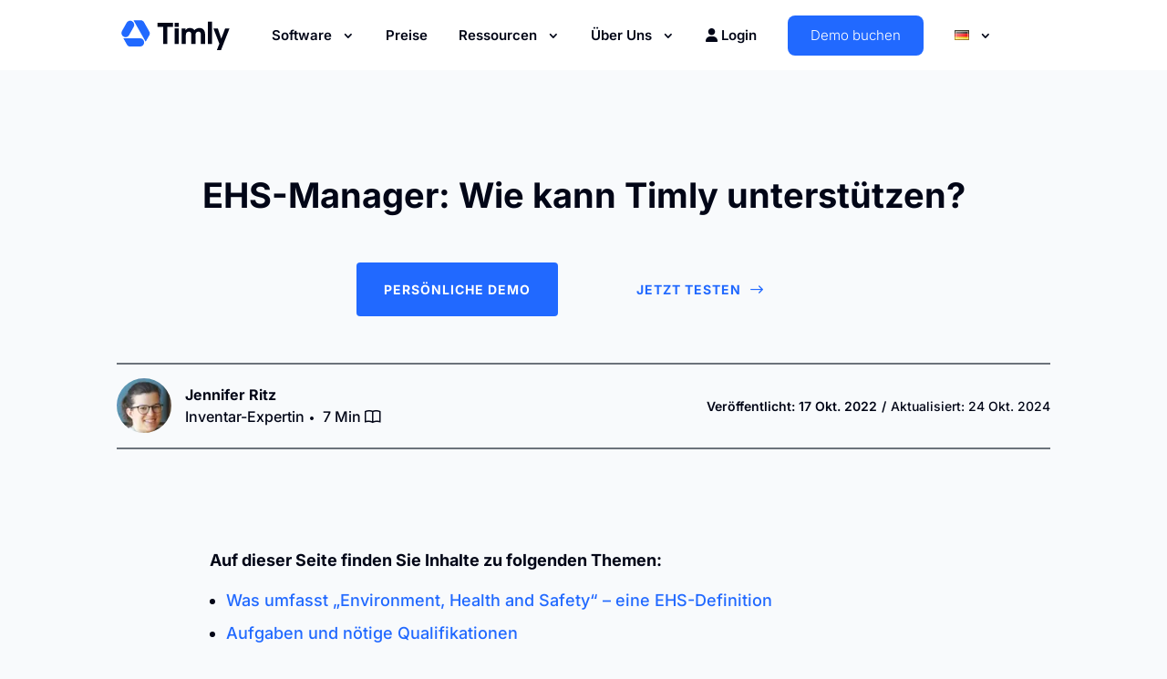

--- FILE ---
content_type: image/svg+xml
request_url: https://timly.com/wp-content/uploads/2024/06/Timly-Logo-Blue-Icon-and-Rich-Black-Wordmark.svg
body_size: 501
content:
<svg width="981" height="281" viewBox="0 0 981 281" fill="none" xmlns="http://www.w3.org/2000/svg">
<path d="M329.347 67.7314H380.001V216.689H417.932V67.7314H468.633V32.1469H329.347V67.7314Z" fill="#020617"/>
<path d="M519.38 80.4996H482.481V216.688H519.38V80.4996Z" fill="#020617"/>
<path d="M703.404 77.3564C684.861 77.3564 669.792 83.7879 658.196 96.604C649.887 83.7879 636.695 77.3564 618.668 77.3564C599.609 77.3564 586.511 83.9287 579.422 97.1204V80.5017H545.387V216.69H582.286V138.479C582.286 129.278 584.586 122.095 589.187 116.931C593.788 111.72 600.313 109.138 608.81 109.138C623.363 109.138 630.639 118.058 630.639 135.897V216.737H667.538V139.277C667.538 129.747 669.792 122.33 674.298 117.072C678.805 111.767 685.377 109.138 694.062 109.138C708.615 109.138 715.892 118.058 715.892 135.897V216.737H752.79V131.766C752.79 115.288 748.518 102.143 740.068 92.2381C731.571 82.3796 719.366 77.4034 703.404 77.4034V77.3564Z" fill="#020617"/>
<path d="M814.852 21.7724H777.953V216.689H814.852V21.7724Z" fill="#020617"/>
<path d="M931.839 80.4997L896.677 170.635L866.069 80.4997H826.823L879.824 213.918L857.76 270.44L894.142 270.769L970.287 80.4997H931.839Z" fill="#020617"/>
<path d="M519.38 32.146H482.481V67.7305H519.38V32.146Z" fill="#020617"/>
<path d="M257.449 140.645C263.19 130.675 263.19 118.401 257.449 108.431L209.935 26.1244C207.047 21.1393 202.956 17.1168 198.143 14.332C196.699 13.5068 195.151 12.7848 193.57 12.166C192.47 11.7534 191.37 11.3752 190.235 11.0658C187.588 10.3782 184.837 10 182.018 10H117.039L131.72 35.4072L134.504 40.2548L224.925 196.857L257.414 140.577L257.449 140.645Z" fill="#2169FF"/>
<path d="M77.534 138.995L118.55 67.9303C128.555 50.637 122.607 28.496 105.313 18.4913C88.02 8.48662 65.8791 14.4345 55.8744 31.7278L14.8585 102.792C4.85385 120.085 10.8017 142.226 28.095 152.231C45.3884 162.236 67.5293 156.288 77.534 138.995Z" fill="#2169FF"/>
<path d="M211.583 202.84C211.583 182.865 195.389 166.637 175.38 166.637H26.6161L59.1055 222.918C64.847 232.888 75.505 239.008 86.988 239.008H175.38C195.355 239.008 211.583 222.815 211.583 202.805V202.84Z" fill="#2169FF"/>
</svg>


--- FILE ---
content_type: image/svg+xml
request_url: https://timly.com/wp-content/uploads/2024/06/Timly-Logo-Blue-Icon-and-Rich-Black-Wordmark.svg
body_size: 503
content:
<svg width="981" height="281" viewBox="0 0 981 281" fill="none" xmlns="http://www.w3.org/2000/svg">
<path d="M329.347 67.7314H380.001V216.689H417.932V67.7314H468.633V32.1469H329.347V67.7314Z" fill="#020617"/>
<path d="M519.38 80.4996H482.481V216.688H519.38V80.4996Z" fill="#020617"/>
<path d="M703.404 77.3564C684.861 77.3564 669.792 83.7879 658.196 96.604C649.887 83.7879 636.695 77.3564 618.668 77.3564C599.609 77.3564 586.511 83.9287 579.422 97.1204V80.5017H545.387V216.69H582.286V138.479C582.286 129.278 584.586 122.095 589.187 116.931C593.788 111.72 600.313 109.138 608.81 109.138C623.363 109.138 630.639 118.058 630.639 135.897V216.737H667.538V139.277C667.538 129.747 669.792 122.33 674.298 117.072C678.805 111.767 685.377 109.138 694.062 109.138C708.615 109.138 715.892 118.058 715.892 135.897V216.737H752.79V131.766C752.79 115.288 748.518 102.143 740.068 92.2381C731.571 82.3796 719.366 77.4034 703.404 77.4034V77.3564Z" fill="#020617"/>
<path d="M814.852 21.7724H777.953V216.689H814.852V21.7724Z" fill="#020617"/>
<path d="M931.839 80.4997L896.677 170.635L866.069 80.4997H826.823L879.824 213.918L857.76 270.44L894.142 270.769L970.287 80.4997H931.839Z" fill="#020617"/>
<path d="M519.38 32.146H482.481V67.7305H519.38V32.146Z" fill="#020617"/>
<path d="M257.449 140.645C263.19 130.675 263.19 118.401 257.449 108.431L209.935 26.1244C207.047 21.1393 202.956 17.1168 198.143 14.332C196.699 13.5068 195.151 12.7848 193.57 12.166C192.47 11.7534 191.37 11.3752 190.235 11.0658C187.588 10.3782 184.837 10 182.018 10H117.039L131.72 35.4072L134.504 40.2548L224.925 196.857L257.414 140.577L257.449 140.645Z" fill="#2169FF"/>
<path d="M77.534 138.995L118.55 67.9303C128.555 50.637 122.607 28.496 105.313 18.4913C88.02 8.48662 65.8791 14.4345 55.8744 31.7278L14.8585 102.792C4.85385 120.085 10.8017 142.226 28.095 152.231C45.3884 162.236 67.5293 156.288 77.534 138.995Z" fill="#2169FF"/>
<path d="M211.583 202.84C211.583 182.865 195.389 166.637 175.38 166.637H26.6161L59.1055 222.918C64.847 232.888 75.505 239.008 86.988 239.008H175.38C195.355 239.008 211.583 222.815 211.583 202.805V202.84Z" fill="#2169FF"/>
</svg>


--- FILE ---
content_type: image/svg+xml
request_url: https://timly.com/wp-content/uploads/2024/06/Timly-Logo-Blue-Icon-and-Rich-Black-Wordmark.svg
body_size: 450
content:
<svg width="981" height="281" viewBox="0 0 981 281" fill="none" xmlns="http://www.w3.org/2000/svg">
<path d="M329.347 67.7314H380.001V216.689H417.932V67.7314H468.633V32.1469H329.347V67.7314Z" fill="#020617"/>
<path d="M519.38 80.4996H482.481V216.688H519.38V80.4996Z" fill="#020617"/>
<path d="M703.404 77.3564C684.861 77.3564 669.792 83.7879 658.196 96.604C649.887 83.7879 636.695 77.3564 618.668 77.3564C599.609 77.3564 586.511 83.9287 579.422 97.1204V80.5017H545.387V216.69H582.286V138.479C582.286 129.278 584.586 122.095 589.187 116.931C593.788 111.72 600.313 109.138 608.81 109.138C623.363 109.138 630.639 118.058 630.639 135.897V216.737H667.538V139.277C667.538 129.747 669.792 122.33 674.298 117.072C678.805 111.767 685.377 109.138 694.062 109.138C708.615 109.138 715.892 118.058 715.892 135.897V216.737H752.79V131.766C752.79 115.288 748.518 102.143 740.068 92.2381C731.571 82.3796 719.366 77.4034 703.404 77.4034V77.3564Z" fill="#020617"/>
<path d="M814.852 21.7724H777.953V216.689H814.852V21.7724Z" fill="#020617"/>
<path d="M931.839 80.4997L896.677 170.635L866.069 80.4997H826.823L879.824 213.918L857.76 270.44L894.142 270.769L970.287 80.4997H931.839Z" fill="#020617"/>
<path d="M519.38 32.146H482.481V67.7305H519.38V32.146Z" fill="#020617"/>
<path d="M257.449 140.645C263.19 130.675 263.19 118.401 257.449 108.431L209.935 26.1244C207.047 21.1393 202.956 17.1168 198.143 14.332C196.699 13.5068 195.151 12.7848 193.57 12.166C192.47 11.7534 191.37 11.3752 190.235 11.0658C187.588 10.3782 184.837 10 182.018 10H117.039L131.72 35.4072L134.504 40.2548L224.925 196.857L257.414 140.577L257.449 140.645Z" fill="#2169FF"/>
<path d="M77.534 138.995L118.55 67.9303C128.555 50.637 122.607 28.496 105.313 18.4913C88.02 8.48662 65.8791 14.4345 55.8744 31.7278L14.8585 102.792C4.85385 120.085 10.8017 142.226 28.095 152.231C45.3884 162.236 67.5293 156.288 77.534 138.995Z" fill="#2169FF"/>
<path d="M211.583 202.84C211.583 182.865 195.389 166.637 175.38 166.637H26.6161L59.1055 222.918C64.847 232.888 75.505 239.008 86.988 239.008H175.38C195.355 239.008 211.583 222.815 211.583 202.805V202.84Z" fill="#2169FF"/>
</svg>


--- FILE ---
content_type: application/javascript; charset=utf-8
request_url: https://timly.com/wp-content/cache/min/1/wp-content/themes/divi-child/includes/assets/timly-play.js?ver=1765358118
body_size: -134
content:
if(typeof YT==='undefined'||typeof YT.Player==='undefined'){var tag=document.createElement('script');tag.src="https://www.youtube.com/iframe_api";var firstScriptTag=document.getElementsByTagName('script')[0];firstScriptTag.parentNode.insertBefore(tag,firstScriptTag)}
var player;jQuery(function($){$(document).ready(function(){$(".timly-play").click(function(){var videoId=$(this).data('video');if(!player){player=new YT.Player('youtube-player-container',{height:'390',width:'640',videoId:videoId,playerVars:{autoplay:1,showinfo:0,rel:0,fs:0,iv_load_policy:3,cc_load_policy:0}})}else{player.loadVideoById(videoId)}
$("#timly_play").fadeIn()});$("#timly_play .close").click(function(){$("#timly_play").fadeOut();if(player){player.stopVideo()}})})})

--- FILE ---
content_type: application/javascript; charset=utf-8
request_url: https://timly.com/wp-content/plugins/timly-extension/includes/modules/Tabs/tdm-tabs-custom.min.js?ver=1.0.8
body_size: 338
content:
jQuery(function(t){function i(t){t.parents(".tdm_tabs").find(".et_pb_gallery").length>0&&t.parents(".tdm_tabs").find(".et_pb_gallery").each(function(){window.et_pb_gallery_init(jQuery(this))}),t.parents(".tdm_tabs").find(".tdm_masonry_gallery").length>0&&t.parents(".tdm_tabs").find(".tdm_masonry_gallery").each(function(){e(jQuery(this).find(".tdm_masonry_gallery_wrapper"),".tdm_masonry_gallery_item",".tdm_masonry_gallery_item",".tdm_masonry_gallery_item_gutter",!0)}),t.parents(".tdm_tabs").find(".el_masonry_gallery").length>0&&t.parents(".tdm_tabs").find(".el_masonry_gallery").each(function(){e(jQuery(this).find(".el_masonry_gallery_wrapper"),".el_masonry_gallery_item",".el_masonry_gallery_item",".el_masonry_gallery_item_gutter",!0)}),t.parents(".tdm_tabs").find(".tdm_woo_products_category_isotope_container").length>0&&t.parents(".tdm_tabs").find(".tdm_woo_products_category_isotope_container").each(function(){e(jQuery(this),".tdm_woo_products_category_isotope_item",".tdm_woo_products_category_isotope_item",".tdm_woo_products_category_isotope_item_gutter",!0)}),t.parents(".tdm_tabs").find(".tdm_woo_products_isotope_container").length>0&&t.parents(".tdm_tabs").find(".tdm_woo_products_isotope_container").each(function(){e(jQuery(this),".tdm_woo_products_isotope_item",".tdm_woo_products_isotope_item",".tdm_woo_products_isotope_item_gutter",!0)}),t.parents(".tdm_tabs").find(".tdm_testimonial_isotope_container").length>0&&e(t.parents(".tdm_tabs").find(".tdm_testimonial_isotope_container"),".tdm_testimonial_isotope_item"),t.parents(".tdm_tabs").find(".tdm_faq_masonry_container").length>0&&e(t.parents(".tdm_tabs").find(".tdm_faq_masonry_container"),".tdm_faq_page_schema_item")}function e(t="",i="",e="",a="",_=!1){if(""===t||""===i)return"";let s={};""!==e&&""!==a&&(s={columnWidth:e,gutter:a});let n=t.isotope({itemSelector:i,layoutMode:"masonry",percentPosition:!0,resize:!0,masonry:s});n.isotope("revealItemElements",t.find(i)),_&&n.imagesLoaded().progress(function(){n.isotope("layout"),n.isotope("reloadItems")})}t("body").find(".tdm_tabs").length>0&&t("body").find(".tdm_tabs").each(function(){"click"===t(this).find(".tdm_tab_wrapper").data("trigger")?t(this).find(".tdm_tab_wrapper .tdm_tabs_item_title").on("click",function(){if(t(this).hasClass("tdm_active_tab"))return!1;var e=parseInt(t(this).index())+1;t(this).addClass("tdm_active_tab").siblings().removeClass("tdm_active_tab"),t(this).parent().siblings(".tdm_tabs_content").find(".tdm_tabs_item:nth-child("+e+")").addClass("tdm_active_tab_content").siblings().removeClass("tdm_active_tab_content"),i(t(this))}):t(this).find(".tdm_tab_wrapper .tdm_tabs_item_title").on("mouseenter",function(e){var a=parseInt(t(this).index())+1;if(t(this).hasClass("tdm_active_tab"))return!1;t(this).addClass("tdm_active_tab").siblings().removeClass("tdm_active_tab"),t(this).parent().siblings(".tdm_tabs_content").find(".tdm_tabs_item:nth-child("+a+")").addClass("tdm_active_tab_content").siblings().removeClass("tdm_active_tab_content"),i(t(this))})}),t(document).ajaxSuccess(function(){t("body").find(".tdm_tabs").length>0&&t("body").find(".tdm_tabs").each(function(){"click"===t(this).find(".tdm_tab_wrapper").data("trigger")?t(this).find(".tdm_tab_wrapper .tdm_tabs_item_title").each(function(){let e="."+t(this).prop("class").match(/(tdm_tabs_item\_[^\s]*)/)[0];t("body").on("click",e,function(){if(t(this).hasClass("tdm_active_tab"))return!1;var e=parseInt(t(this).index())+1;t(this).addClass("tdm_active_tab").siblings().removeClass("tdm_active_tab"),t(this).parent().siblings(".tdm_tabs_content").find(".tdm_tabs_item:nth-child("+e+")").addClass("tdm_active_tab_content").siblings().removeClass("tdm_active_tab_content"),i(t(this))})}):t(this).find(".tdm_tab_wrapper .tdm_tabs_item_title").each(function(){let e="."+t(this).prop("class").match(/(tdm_tabs_item\_[^\s]*)/)[0];t("body").on("mouseenter",e,function(e){var a=parseInt(t(this).index())+1;if(t(this).hasClass("tdm_active_tab"))return!1;t(this).addClass("tdm_active_tab").siblings().removeClass("tdm_active_tab"),t(this).parent().siblings(".tdm_tabs_content").find(".tdm_tabs_item:nth-child("+a+")").addClass("tdm_active_tab_content").siblings().removeClass("tdm_active_tab_content"),i(t(this))})})})})});

jQuery(".tdm_tab_group_control").click(function(){
   var tabGroup = jQuery(this).data("trigger"); 
    //Hide each navigaton and active the current 
    jQuery(".tdm_tab_group_control").each(function(){
        jQuery(this).removeClass("tdm_active_tab_group_control");
    });
    jQuery(this).addClass("tdm_active_tab_group_control");

   //Hide each tab group and active the current
    jQuery(".tdm_tab_group").each(function(){
         jQuery(this).hide();
    });
    jQuery(".tdm_tab_group_"+tabGroup).fadeIn("slow");
    
});

--- FILE ---
content_type: application/javascript; charset=utf-8
request_url: https://timly.com/wp-content/cache/min/1/wp-content/themes/divi-child/includes/assets/booking-link.js?ver=1765358118
body_size: -234
content:
document.addEventListener('DOMContentLoaded',()=>{const timestamp=Math.floor(Date.now()/1000);const anchors=document.querySelectorAll('a');const patterns=['kostenfreie-online-vorstellung','durchstarten','preise'];const regex=new RegExp(patterns.join('|'));anchors.forEach(anchor=>{if(regex.test(anchor.href)){let url=new URL(anchor.href);let urlString=url.toString();if(urlString.endsWith('/')){urlString=urlString.slice(0,-1)}
url=new URL(urlString);url.searchParams.set('ref',timestamp);anchor.href=url.toString()}})})